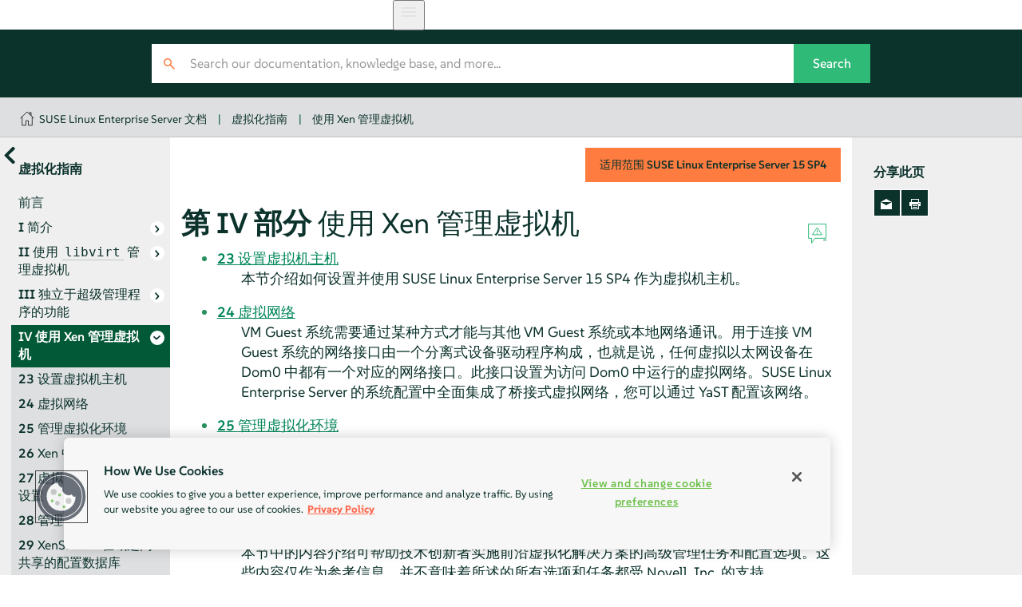

--- FILE ---
content_type: text/html
request_url: https://documentation.suse.com/zh-cn/sles/15-SP4/html/SLES-all/part-virt-xen.html
body_size: 5264
content:
<?xml version="1.0" encoding="UTF-8" standalone="no"?>
<!DOCTYPE html>

<html lang="zh_cn" xml:lang="zh_cn" xmlns="http://www.w3.org/1999/xhtml"><head><title>使用 Xen 管理虚拟机 | 虚拟化指南 | SLES 15 SP4</title><meta charset="utf-8"/><meta content="width=device-width, initial-scale=1.0, user-scalable=yes" name="viewport"/><link href="static/css/style.css" rel="stylesheet" type="text/css"/>
<link href="http://purl.org/dc/elements/1.1/" rel="schema.dc"/><link href="http://purl.org/dc/terms/" rel="schema.dcterms"/>
<meta content="2022-06-21" name="dcterms.modified"/><meta content="2022-06-21" name="dcterms.created"/><meta content="使用 Xen 管理虚拟机 | SLES 15 SP4" name="title"/>
<meta content="使用 Xen 管理虚拟机" name="description"/>
<meta content="SUSE Linux Enterprise Server" name="product-name"/>
<meta content="15 SP4" name="product-number"/>
<meta content="虚拟化指南" name="book-title"/>
<meta content="第 IV 部分 使用 Xen 管理虚拟机" name="chapter-title"/>
<meta content="https://bugzilla.suse.com/enter_bug.cgi" name="tracker-url"/>
<meta content="bsc" name="tracker-type"/>
<meta content="fs@suse.com" name="tracker-bsc-assignee"/>
<meta content="Documentation" name="tracker-bsc-component"/>
<meta content="PUBLIC SUSE Linux Enterprise Server 15 SP4" name="tracker-bsc-product"/>
<meta content="SUSE" name="publisher"/>
<meta content="https://documentation.suse.com/zh-cn/sles/15-SP4/html/SLES-all/part-virt-xen.html" property="og:url"/>
<meta content="https://documentation.suse.com/zh-cn/sles/15-SP4/html/SLES-all/https://documentation.suse.com/zh-cn/sles/15-SP4/html/SLES-all/document.jpg" property="og:image"/>
<meta content="DAPS 4.0.beta12 (https://opensuse.github.io/daps) using SUSE XSL Stylesheets 2.95.26 (based on DocBook XSL Stylesheets 1.79.2) - chunked" name="generator"/>
<meta content="虚拟化指南" property="og:title"/>
<meta content="了解有关虚拟化和 VM 管理的所有信息" property="og:description"/>
<meta content="article" property="og:type"/>
<meta content="summary" name="twitter:card"/>
<meta content="https://documentation.suse.com/zh-cn/sles/15-SP4/html/SLES-all/document.jpg" name="twitter:image"/>
<meta content="虚拟化指南" name="twitter:title"/>
<meta content="了解有关虚拟化和 VM 管理的所有信息" name="twitter:description"/>
<meta content="@SUSE" name="twitter:site"/>
<script type="application/ld+json">{
    "@context": "http://schema.org",
    "@type": ["TechArticle"],
    "image": "https://www.suse.com/assets/img/suse-white-logo-green.svg",
    
     "isPartOf": {
      "@type": "CreativeWorkSeries",
      "name": "Products &amp; Solutions"
    },
    
    "inLanguage": "zh-CN",
    

    "headline": "使用 Xen 管理虚拟机",
  
    "description": "使用 Xen 管理虚拟机",
      
    "author": [
      {
        "@type": "Corporation",
        "name": "SUSE Product &amp; Solution Documentation Team",
        "url": "https://www.suse.com/assets/img/suse-white-logo-green.svg"
      }
    ],
      
    "dateModified": "2022-06-21T00:00+02:00",
      
    "datePublished": "2022-06-21T00:00+02:00",
      

    "about": [
      
    ],
  
    "sameAs": [
          "https://www.facebook.com/SUSEWorldwide/about",
          "https://www.youtube.com/channel/UCHTfqIzPKz4f_dri36lAQGA",
          "https://twitter.com/SUSE",
          "https://www.linkedin.com/company/suse"
    ],
    "publisher": {
      "@type": "Corporation",
      "name": "SUSE",
      "url": "https://documentation.suse.com",
      "logo": {
        "@type": "ImageObject",
        "url": "https://www.suse.com/assets/img/suse-white-logo-green.svg"
      }
    }
  }</script>
<!--SUSE Header head--><script type="module">
     import { defineCustomElements, setAssetPath } from 'https://d12w0ryu9hjsx8.cloudfront.net/shared-header/1.9/shared-header.esm.js';
     defineCustomElements();
     setAssetPath("https://d12w0ryu9hjsx8.cloudfront.net/shared-header/1.9/assets");
   </script>
<link as="style" href="https://documentation.suse.com/docserv/res/fonts/suse/suse.css" onload="this.rel='stylesheet'" rel="preload" type="text/css"/><script src="static/js/script-purejs.js" type="text/javascript"> </script><script src="static/js/highlight.js" type="text/javascript"> </script><script>hljs.highlightAll();</script><script type="text/javascript">
if (window.location.protocol.toLowerCase() != 'file:') {
  var externalScript1 = document.createElement("script");
  externalScript1.src = "/docserv/res/extra.js";
  document.head.appendChild(externalScript1);
}
      </script><link href="https://documentation.suse.com/sles/15-SP7/html/SLES-all/part-virt-xen.html" rel="canonical"/><link href="https://documentation.suse.com/sles/15-SP4/html/SLES-all/part-virt-xen.html" hreflang="x-default" rel="alternate"/><link href="https://documentation.suse.com/sles/15-SP4/html/SLES-all/part-virt-xen.html" hreflang="en-us" rel="alternate"/><link href="https://documentation.suse.com/zh-cn/sles/15-SP4/html/SLES-all/part-virt-xen.html" hreflang="zh-cn" rel="alternate"/></head><body class="wide offline js-off"><!-- SUSE Header --><shared-header enable-search="false" language="en" languages='{      "en": { "label": "English", "url": "https://documentation.suse.com/en-us/" },      "de": { "label": "Deutsch", "url": "https://documentation.suse.com/de-de/" },      "fr": { "label": "Français", "url": "https://documentation.suse.com/fr-fr/" },      "es": { "label": "Español", "url": "https://documentation.suse.com/es-es/" },      "zh_CN": { "label": "中文", "url": "https://documentation.suse.com/zh-cn/" },      "pt_BR": { "label": "Português Brasileiro", "url": "https://documentation.suse.com/pt-br/" }     }'> </shared-header><div class="crumbs"><div class="growth-inhibitor"><a class="crumb overview-link" href="/" title="documentation.suse.com"></a><a class="crumb" href="index.html">SUSE Linux Enterprise Server 文档</a><span class="sep">|</span><a class="crumb" href="book-virtualization.html">虚拟化指南</a><span class="sep">|</span><a class="crumb" href="part-virt-xen.html">使用 Xen 管理虚拟机</a></div></div><main id="_content"><nav class="side-toc" id="_side-toc-overall" tabindex="0"><button id="_open-document-overview" title="更多文档"> </button><div class="side-title"><em class="citetitle">虚拟化指南</em></div><ol role="list"><li role="listitem"><a class="" href="cha-kvm.html"><span class="title-number"> </span><span class="title-name">前言</span></a></li><li role="listitem"><a class="has-children" href="part-virt-intro.html"><span class="title-number">I </span><span class="title-name">简介</span></a><ol role="list"><li role="listitem"><a class="" href="chap-virtualization-introduction.html"><span class="title-number">1 </span><span class="title-name">虚拟化技术</span></a></li><li role="listitem"><a class="" href="cha-virtualization-scenarios.html"><span class="title-number">2 </span><span class="title-name">虚拟化场景</span></a></li><li role="listitem"><a class="" href="cha-xen-basics.html"><span class="title-number">3 </span><span class="title-name">Xen 虚拟化简介</span></a></li><li role="listitem"><a class="" href="cha-kvm-intro.html"><span class="title-number">4 </span><span class="title-name">KVM 虚拟化简介</span></a></li><li role="listitem"><a class="" href="cha-tools-intro.html"><span class="title-number">5 </span><span class="title-name">虚拟化工具</span></a></li><li role="listitem"><a class="" href="cha-vt-installation.html"><span class="title-number">6 </span><span class="title-name">安装虚拟化组件</span></a></li><li role="listitem"><a class="" href="cha-virt-support.html"><span class="title-number">7 </span><span class="title-name">虚拟化限制和支持</span></a></li></ol></li><li role="listitem"><a class="has-children" href="part-virt-libvirt.html"><span class="title-number">II </span><span class="title-name">使用 <code class="systemitem">libvirt</code> 管理虚拟机</span></a><ol role="list"><li role="listitem"><a class="" href="cha-libvirt-overview.html"><span class="title-number">8 </span><span class="title-name">启动和停止 <code class="systemitem">libvirtd</code></span></a></li><li role="listitem"><a class="" href="cha-libvirt-host.html"><span class="title-number">9 </span><span class="title-name">准备 VM 主机服务器</span></a></li><li role="listitem"><a class="" href="cha-kvm-inst.html"><span class="title-number">10 </span><span class="title-name">Guest 安装</span></a></li><li role="listitem"><a class="" href="cha-libvirt-managing.html"><span class="title-number">11 </span><span class="title-name">基本 VM Guest 管理</span></a></li><li role="listitem"><a class="" href="cha-libvirt-connect.html"><span class="title-number">12 </span><span class="title-name">连接和授权</span></a></li><li role="listitem"><a class="" href="cha-libvirt-storage.html"><span class="title-number">13 </span><span class="title-name">高级储存主题</span></a></li><li role="listitem"><a class="" href="cha-libvirt-config-gui.html"><span class="title-number">14 </span><span class="title-name">使用虚拟机管理器配置虚拟机</span></a></li><li role="listitem"><a class="" href="cha-libvirt-config-virsh.html"><span class="title-number">15 </span><span class="title-name">使用 <code class="command">virsh</code> 配置虚拟机</span></a></li><li role="listitem"><a class="" href="xen2kvm-migration.html"><span class="title-number">16 </span><span class="title-name">Xen 到 KVM 的迁移指南</span></a></li></ol></li><li role="listitem"><a class="has-children" href="part-virt-common.html"><span class="title-number">III </span><span class="title-name">独立于超级管理程序的功能</span></a><ol role="list"><li role="listitem"><a class="" href="cha-cachemodes.html"><span class="title-number">17 </span><span class="title-name">磁盘缓存模式</span></a></li><li role="listitem"><a class="" href="sec-kvm-managing-clock.html"><span class="title-number">18 </span><span class="title-name">VM Guest 时钟设置</span></a></li><li role="listitem"><a class="" href="chap-guestfs.html"><span class="title-number">19 </span><span class="title-name">libguestfs</span></a></li><li role="listitem"><a class="" href="cha-qemu-ga.html"><span class="title-number">20 </span><span class="title-name">QEMU Guest 代理</span></a></li><li role="listitem"><a class="" href="tpm.html"><span class="title-number">21 </span><span class="title-name">软件 TPM 模拟器</span></a></li><li role="listitem"><a class="" href="virt-crash-dump.html"><span class="title-number">22 </span><span class="title-name">创建 VM Guest 的崩溃转储</span></a></li></ol></li><li class="active" role="listitem"><a class="has-children you-are-here" href="part-virt-xen.html"><span class="title-number">IV </span><span class="title-name">使用 Xen 管理虚拟机</span></a><ol role="list"><li role="listitem"><a class="" href="cha-xen-vhost.html"><span class="title-number">23 </span><span class="title-name">设置虚拟机主机</span></a></li><li role="listitem"><a class="" href="cha-xen-network.html"><span class="title-number">24 </span><span class="title-name">虚拟网络</span></a></li><li role="listitem"><a class="" href="cha-xen-manage.html"><span class="title-number">25 </span><span class="title-name">管理虚拟化环境</span></a></li><li role="listitem"><a class="" href="cha-xen-vbd.html"><span class="title-number">26 </span><span class="title-name">Xen 中的块设备</span></a></li><li role="listitem"><a class="" href="cha-xen-config.html"><span class="title-number">27 </span><span class="title-name">虚拟化：配置选项和设置</span></a></li><li role="listitem"><a class="" href="cha-xen-admin.html"><span class="title-number">28 </span><span class="title-name">管理任务</span></a></li><li role="listitem"><a class="" href="cha-xen-xenstore.html"><span class="title-number">29 </span><span class="title-name">XenStore：在域之间共享的配置数据库</span></a></li><li role="listitem"><a class="" href="cha-xen-ha.html"><span class="title-number">30 </span><span class="title-name">使用 Xen 作为高可用性虚拟化主机</span></a></li><li role="listitem"><a class="" href="pv-to-fv.html"><span class="title-number">31 </span><span class="title-name">Xen：将半虚拟 (PV) Guest 转换为全虚拟 (FV/HVM) Guest</span></a></li></ol></li><li role="listitem"><a class="has-children" href="part-virt-qemu.html"><span class="title-number">V </span><span class="title-name">使用 QEMU 管理虚拟机</span></a><ol role="list"><li role="listitem"><a class="" href="cha-qemu-overview.html"><span class="title-number">32 </span><span class="title-name">QEMU 概述</span></a></li><li role="listitem"><a class="" href="cha-qemu-host.html"><span class="title-number">33 </span><span class="title-name">设置 KVM VM 主机服务器</span></a></li><li role="listitem"><a class="" href="cha-qemu-guest-inst.html"><span class="title-number">34 </span><span class="title-name">Guest 安装</span></a></li><li role="listitem"><a class="" href="cha-qemu-running.html"><span class="title-number">35 </span><span class="title-name">使用 qemu-system-ARCH 运行虚拟机</span></a></li><li role="listitem"><a class="" href="cha-qemu-monitor.html"><span class="title-number">36 </span><span class="title-name">使用 QEMU 监视器管理虚拟机</span></a></li></ol></li><li role="listitem"><a class="has-children" href="part-virt-troubleshoot.html"><span class="title-number">VI </span><span class="title-name">查错</span></a><ol role="list"><li role="listitem"><a class="" href="cha-virt-help.html"><span class="title-number">37 </span><span class="title-name">集成式帮助和软件包文档</span></a></li><li role="listitem"><a class="" href="cha-virt-logs.html"><span class="title-number">38 </span><span class="title-name">收集系统信息和日志</span></a></li></ol></li><li role="listitem"><a class="" href="gloss-vt-glossary.html"><span class="title-number"> </span><span class="title-name">词汇表</span></a></li><li role="listitem"><a class="" href="app-vmdp-driver.html"><span class="title-number">A </span><span class="title-name">虚拟机驱动程序</span></a></li><li role="listitem"><a class="" href="app-gpu-passthru.html"><span class="title-number">B </span><span class="title-name">为 NVIDIA 卡配置 GPU 直通</span></a></li><li role="listitem"><a class="" href="cha-xmtoxl.html"><span class="title-number">C </span><span class="title-name">XM、XL 工具栈和 <code class="systemitem">libvirt</code> 框架</span></a></li><li role="listitem"><a class="" href="bk10apd.html"><span class="title-number">D </span><span class="title-name">GNU 许可证</span></a></li> </ol><div id="_document-overview"><ol role="list"><li role="listitem"><a href="book-administration.html"><span class="title-name"><em class="citetitle">管理指南</em></span></a></li><li role="listitem"><a href="book-deployment.html"><span class="title-name"><em class="citetitle">部署指南</em></span></a></li><li role="listitem"><a href="book-upgrade.html"><span class="title-name"><em class="citetitle">升级指南</em></span></a></li><li role="listitem"><a href="book-gnome-user.html"><span class="title-name"><em class="citetitle">GNOME 用户指南</em></span></a></li><li role="listitem"><a href="book-autoyast.html"><span class="title-name"><em class="citetitle">AutoYaST 指南</em></span></a></li><li role="listitem"><a href="book-security.html"><span class="title-name"><em class="citetitle">安全和强化指南</em></span></a></li><li role="listitem"><a href="book-tuning.html"><span class="title-name"><em class="citetitle">系统分析和微调指南</em></span></a></li><li role="listitem"><a href="book-rmt.html"><span class="title-name"><em class="citetitle">RMT 指南</em></span></a></li><li role="listitem"><a href="book-storage.html"><span class="title-name"><em class="citetitle">储存管理指南</em></span></a></li><li role="listitem"><a href="book-virtualization.html"><span class="title-name"><em class="citetitle">虚拟化指南</em></span></a></li><li role="listitem"><a href="article-installation.html"><span class="title-name"><em class="citetitle">安装快速入门</em></span></a></li><li role="listitem"><a href="article-modules.html"><span class="title-name"><em class="citetitle">模块和扩展快速入门</em></span></a></li><li role="listitem"><a href="article-virtualization-best-practices.html"><span class="title-name"><em class="citetitle">虚拟化最佳实践</em></span></a></li><li role="listitem"><a href="article-minimal-vm.html"><span class="title-name"><em class="citetitle">Minimal VM 快速入门</em></span></a></li><li role="listitem"><a href="article-amd-sev.html"><span class="title-name"><em class="citetitle">AMD 安全加密虚拟化 (AMD-SEV) 指南</em></span></a></li><li role="listitem"><a href="article-nvidia-vgpu.html"><span class="title-name">NVIDIA Virtual GPU for KVM Guests</span></a></li></ol></div> </nav><button id="_open-side-toc-overall" title="目录"> </button><article class="documentation"><button id="_unfold-side-toc-page">在此页上</button><div class="part" data-id-title="使用 Xen 管理虚拟机" id="part-virt-xen"><div class="titlepage"><div><div class="version-info">适用范围  <span class="productname"><span class="productname"><span class="phrase">SUSE Linux Enterprise Server</span></span></span> <span class="productnumber"><span class="productnumber"><span class="phrase">15 SP4</span></span></span></div><div><div class="title-container"><h1 class="title"><span class="title-number-name"><span class="title-number">第 IV 部分 </span><span class="title-name">使用 Xen 管理虚拟机 </span></span><a class="permalink" href="part-virt-xen.html#" title="Permalink">#</a></h1><div class="icons"><a class="icon-reportbug" target="_blank" title="报告问题"> </a></div></div></div></div></div><div class="toc"><ul><li><span class="chapter"><a href="cha-xen-vhost.html"><span class="title-number">23 </span><span class="title-name">设置虚拟机主机</span></a></span></li><dd class="toc-abstract"><p>
  本节介绍如何设置并使用 <span class="productname"><span class="phrase">SUSE Linux Enterprise Server</span></span> <span class="productnumber"><span class="phrase">15 SP4</span></span> 作为虚拟机主机。
 </p></dd><li><span class="chapter"><a href="cha-xen-network.html"><span class="title-number">24 </span><span class="title-name">虚拟网络</span></a></span></li><dd class="toc-abstract"><p>
  VM Guest 系统需要通过某种方式才能与其他 VM Guest 系统或本地网络通讯。用于连接 VM Guest 系统的网络接口由一个分离式设备驱动程序构成，也就是说，任何虚拟以太网设备在 Dom0 中都有一个对应的网络接口。此接口设置为访问 Dom0 中运行的虚拟网络。<span class="productname"><span class="phrase">SUSE Linux Enterprise Server</span></span> 的系统配置中全面集成了桥接式虚拟网络，您可以通过 YaST 配置该网络。
 </p></dd><li><span class="chapter"><a href="cha-xen-manage.html"><span class="title-number">25 </span><span class="title-name">管理虚拟化环境</span></a></span></li><dd class="toc-abstract"><p>
  除了使用建议的 <code class="systemitem">libvirt</code> 库（<a class="xref" href="part-virt-libvirt.html" title="第 II 部分 使用 libvirt 管理虚拟机">第 II 部分 “使用 <code class="systemitem">libvirt</code> 管理虚拟机”</a>）以外，您还可以在命令行中使用 <code class="command">xl</code> 工具来管理 Xen Guest 域。
 </p></dd><li><span class="chapter"><a href="cha-xen-vbd.html"><span class="title-number">26 </span><span class="title-name">Xen 中的块设备</span></a></span></li><dd class="toc-abstract"><p></p></dd><li><span class="chapter"><a href="cha-xen-config.html"><span class="title-number">27 </span><span class="title-name">虚拟化：配置选项和设置</span></a></span></li><dd class="toc-abstract"><p>
  本节中的内容介绍可帮助技术创新者实施前沿虚拟化解决方案的高级管理任务和配置选项。这些内容仅作为参考信息，并不意味着所述的所有选项和任务都受 Novell, Inc. 的支持。
 </p></dd><li><span class="chapter"><a href="cha-xen-admin.html"><span class="title-number">28 </span><span class="title-name">管理任务</span></a></span></li><dd class="toc-abstract"><p></p></dd><li><span class="chapter"><a href="cha-xen-xenstore.html"><span class="title-number">29 </span><span class="title-name">XenStore：在域之间共享的配置数据库</span></a></span></li><dd class="toc-abstract"><p>
  本章介绍有关 XenStore 的基本信息、其在 Xen 环境中的作用、XenStore 所使用的文件的目录结构，以及 XenStore 命令的说明。
 </p></dd><li><span class="chapter"><a href="cha-xen-ha.html"><span class="title-number">30 </span><span class="title-name">使用 Xen 作为高可用性虚拟化主机</span></a></span></li><dd class="toc-abstract"><p>
  与在专用硬件上运行每台服务器的设置相比，将两台 Xen 主机设置为故障转移系统可以带来多项优势。
 </p></dd><li><span class="chapter"><a href="pv-to-fv.html"><span class="title-number">31 </span><span class="title-name">Xen：将半虚拟 (PV) Guest 转换为全虚拟 (FV/HVM) Guest</span></a></span></li><dd class="toc-abstract"><p>
  本章介绍如何将 Xen 半虚拟机转换为 Xen 全虚拟机。
 </p></dd></ul></div></div><nav class="bottom-pagination"><div><a class="pagination-link prev" href="virt-crash-dump.html"><span class="pagination-relation">上一页</span><span class="pagination-label"><span class="title-number">第 22 章 </span>创建 VM Guest 的崩溃转储</span></a> </div><div><a class="pagination-link next" href="cha-xen-vhost.html"><span class="pagination-relation">下一页</span><span class="pagination-label"><span class="title-number">第 23 章 </span>设置虚拟机主机</span></a> </div></nav></article><aside class="side-toc" id="_side-toc-page"><div class="side-title">分享此页</div><ul class="share"><li><a href="#" id="_share-mail" title="电子邮件"> </a></li><li><a href="#" id="_print-button" title="打印此页"> </a></li></ul> </aside></main><footer id="_footer"><div class="growth-inhibitor"><div class="copy"><span class="copy__rights">© SUSE  2025</span></div></div></footer>
<script src="static/js/language-switcher.js" type="text/javascript"> </script></body></html>